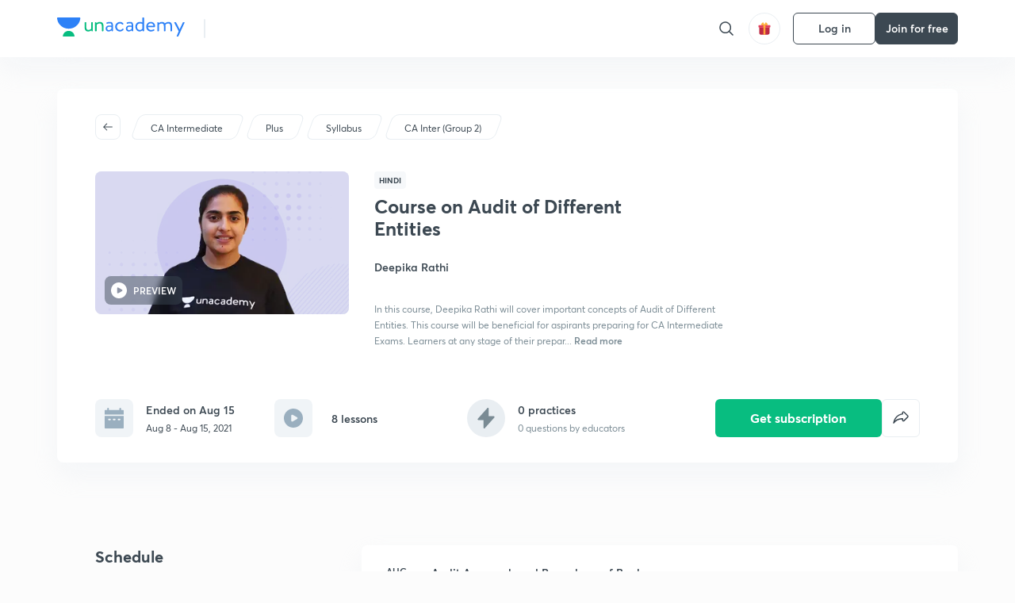

--- FILE ---
content_type: application/javascript
request_url: https://static.uacdn.net/production/_next/static/chunks/90724.4b3e6b8d1e6278dd.js
body_size: 1335
content:
"use strict";(self.webpackChunk_N_E=self.webpackChunk_N_E||[]).push([[90724],{55358:function(e,t,n){n.d(t,{AN:function(){return E},JY:function(){return l},MW:function(){return u},Nk:function(){return o},SC:function(){return c},_d:function(){return s},k5:function(){return a},xJ:function(){return i},zE:function(){return r}});let r={ALL:0,ONGOING:1,UPCOMING:2},l=[{label:"All",value:r.ALL},{label:"Ongoing",value:r.ONGOING},{label:"Upcoming",value:r.UPCOMING}],a="Test Series Enrolled",o="Test Series Unenrolled",u=[{id:1,name:"About"},{id:2,name:"Schedule"}],i=[...u,{id:3,name:"Syllabus"}],E=140,c={FIRST_INDEX:0,SECOND_INDEX:1,THIRD_INDEX:2},s={TEST_SERIES_VIEWED:"Test Series Viewed",TEST_SERIES_BROCHURE_VIEWED:"Test Series Brochure Viewed",TEST_SERIES_SYLLABUS_VIEWED:"Test Series Syllabus Viewed",TEST_SERIES_SCHEDULE_VIEWED:"Test Series Schedule Viewed",TEST_SERIES_SHARED:"Test Series Shared"}},9063:function(e,t,n){var r=n(67294);let l=(e,t)=>{let n=(0,r.useRef)(!1);(0,r.useEffect)(()=>{n.current?e():n.current=!0},t)};t.Z=l},90724:function(e,t,n){n.r(t),n.d(t,{default:function(){return _}});var r=n(35944),l=n(11163),a=n(64444),o=n(7660),u=n(71836),i=n(55358),E=n(67113),c=n(25462),s=n(81981),d=n(9063);let S=()=>{let{query:{goalUID:e}}=(0,l.useRouter)(),{setGloPreferencesUpdated:t}=(0,c.Z)(),n=(0,c.Z)((0,s.LY)(e)),r=(0,E.nT)();return(0,d.Z)(()=>{if(n&&r){var l,E,c;let s=r.getState();(null===(l=s.paginator.plusHomePageFeed[e])||void 0===l?void 0:l.loaded)&&r.dispatch({type:"".concat(a.oj.FETCH_PLUS_HOME_FEED,"_RESET"),key:e}),(null===(E=s.paginator.specialClassesFeed[e])||void 0===E?void 0:E.loaded)&&r.dispatch({type:"".concat(a.Dl.FETCH_SPECIAL_CLASSES,"_RESET"),key:e}),o.x0.forEach(t=>{var n;let l=(0,o.Tn)(e,t.value);(null===(n=s.paginator.batches[l])||void 0===n?void 0:n.loaded)&&r.dispatch({type:"".concat(a.yt.FETCH_BATCHES,"_RESET"),key:l})}),i.JY.forEach(t=>{var n;let l=(0,o.P_)(e,t.value);(null===(n=s.paginator.testSeries[l])||void 0===n?void 0:n.loaded)&&r.dispatch({type:"".concat(a.oj.FETCH_TEST_SERIES,"_RESET"),key:l})});let d=Object.values(u.i0),S=d.length;for(let f=0;f<S;f+=1){let _=d[f];if(_!==u.i0.FREE_COURSES){let T=Object.values(u.uq),p=T.length;for(let v=0;v<p;v+=1){let O=T[v];if(O!==u.uq.EDUCATORS){let h=(0,o.z9)(_,e,O),y=s.courses.seeAllFeedEBInfo[h];if(y){let I=y.tabs||[],b=I.length,R=b>1;for(let g=0;g<b;g+=1){let C=I[g].label.toLowerCase(),D=(0,o.IZ)(R,_,e,O,C);(null===(c=s.paginator.seeAllTypeFeed[D])||void 0===c?void 0:c.loaded)&&r.dispatch({type:"".concat(a.Dl.FETCH_SEE_ALL_FEED,"_RESET"),key:D})}}}}}}t(e,!1)}},[n]),n},f=()=>(S(),(0,r.tZ)(r.HY,{}));var _=f},25462:function(e,t,n){var r=n(61800),l=n(14671),a=n(64251);let o=(0,l.Z)(e=>({areGoalOnBoardingPreferencesUpdated:r.FD,setGloPreferencesUpdated:(t,n)=>{e(e=>({...e,areGoalOnBoardingPreferencesUpdated:{...e.areGoalOnBoardingPreferencesUpdated,[t]:n}}))}})),u=(0,a.Z)(o);t.Z=u},64251:function(e,t,n){var r=n(60374);t.Z=function(e){return e.use={},Object.keys(e.getState()).forEach(t=>{let n=e=>e[t];e.use[t]=()=>e(n,r.Z)}),e}},60374:function(e,t,n){n.d(t,{Z:function(){return r}});function r(e,t){if(Object.is(e,t))return!0;if("object"!=typeof e||null===e||"object"!=typeof t||null===t)return!1;let n=Object.keys(e);if(n.length!==Object.keys(t).length)return!1;for(let r=0;r<n.length;r++)if(!Object.prototype.hasOwnProperty.call(t,n[r])||!Object.is(e[n[r]],t[n[r]]))return!1;return!0}}}]);
//# sourceMappingURL=90724.4b3e6b8d1e6278dd.js.map

--- FILE ---
content_type: application/javascript
request_url: https://static.uacdn.net/production/_next/static/chunks/2218.cc966c68ac0bcaf6.js
body_size: 5360
content:
"use strict";(self.webpackChunk_N_E=self.webpackChunk_N_E||[]).push([[2218],{2218:function(e,t,l){l.r(t);var o=l(35944),i=l(16829),r=l(45697),n=l.n(r),a=l(67294),d=l(23430),s=l(89048),c=l(59965),u=l(65179),p=l(32903),h=l(21766),v=l(20274),g=l(85032),m=l(57444),b=l(75030),f=l(16141),C=l(32629),Z=l(11163),y=l(59937),_=l(67366),w=l(4093),S=l(46829),x=l(87976),P=l(43221),T=l(32057),A=l(71836),B=l(30570),k=l(604),I=l(94462),E=l(98446),G=l(91159),N=l(10558),H=l(13209),z=l(23353),j=l(36201),D=l(60463);let R=(0,i.default)(D.Z,{target:"e3nlqzr0",label:"SvgCourseThumbnail"})("width:272px;height:",e=>{let{$orientation:t}=e;return"horizontal"===t?"152px":"auto"},";",S.cy.uptoMobile,"{width:100%;border-radius:0;}"),L=(0,i.default)(d.Z,{target:"e3nlqzr1",label:"CourseThumbnail"})("width:272px;height:",e=>{let{orientation:t}=e;return"horizontal"===t&&"152px"},";",S.cy.uptoMobile,"{width:100%;border-radius:0;}"),q=(0,i.default)(H.W2,{target:"e3nlqzr2",label:"CardContainer"})("display:flex;flex:1;overflow:hidden;height:100%;flex-direction:",e=>{let{orientation:t}=e;return"horizontal"===t?"row":"column"},";@media only screen and (max-width:47.95em){flex:auto;box-shadow:",(0,I.Z)({blur:S.t8.SPACING_4B}),";}"),M=(0,i.default)(j.Z,{target:"e3nlqzr3",label:"PlaceholderThumbnail"})("height:100%;width:100%;transform:scale(1.02);background-color:var(--color-divider);object-fit:cover;@media only screen and (max-width:47.95em){transform:scale(1);}"),X=(0,i.default)("div",{target:"e3nlqzr4",label:"DefaultThumbnail"})("position:relative;overflow:hidden;border-radius:",S.t8.SPACING_2B,";"),O=(0,i.default)(u.Z,{target:"e3nlqzr5",label:"ProgressTag"})("background-color:var(--color-i-black);color:var(--color-i-white);margin-right:",S.t8.SPACING_2B,";"),V=(0,i.default)(H.w5,{target:"e3nlqzr6",label:"Tag"})("position:static;"),Y=(0,i.default)(c.Z,{target:"e3nlqzr7",label:"StyledProgressbar"})("&.MuiLinearProgress-root{height:",S.t8.SPACING_6,";border-radius:",S.t8.SPACING_2B,";border-top-left-radius:0;}"),U=(0,i.default)(Y,{target:"e3nlqzr8",label:"CourseProgressbar"})("position:absolute;left:0px;bottom:0px;"),K=(0,i.default)("div",{target:"e3nlqzr9",label:"TagsWrapper"})("position:absolute;left:",S.t8.SPACING_4B,";bottom:",S.t8.SPACING_14,";"),W=(e,t)=>{var l,o;let i=(null==e?void 0:null===(l=e[0])||void 0===l?void 0:l.name)||(null==e?void 0:null===(o=e[0])||void 0===o?void 0:o.title)||"";return t&&t.uid&&(i=t.name),i},$=e=>{var t;let{gridColumn:l,orientation:i,className:r,course:n,toggleEnroll:d,cardType:c,topic:u,type:I,imageBorderRadius:j,showProgress:D,dataAnalytics:Y,index:$,label:Q,lastPrimarySource:F,searchData:J,disabledTopicGroup:ee,hideLessonCount:et,onCardClick:el}=e,{authors:eo}=n,ei=n.courseType===A.h7.TESTSERIES,er=(null==n?void 0:n.goalUid)||(null==n?void 0:null===(t=n.goal)||void 0===t?void 0:t.uid),{pathname:en}=(0,Z.useRouter)(),ea=(0,f.Z)(er),ed=(0,x.Z)((0,G.aA)(er)),es=n.isEnrolled||!1,ec=en.includes("enrolled")&&ei&&!n.isPartOfBatch,eu=(0,x.Z)(P.M7),ep=(0,_.Z)({goalUID:er}),eh=(0,w.Z)({course:n}),{topicGroups:ev}=n,eg=W(ev,u),{color:em}=(0,k.Z)(eg),eb=(0,x.Z)(P.Up),ef=n.coverPhotoV1||n.coverPhoto||n.thumbnail||(0,b.mI)(n),eC=(0,E.Z)(er),eZ=(0,a.useMemo)(()=>{let e=null;return e=ed?ec&&es?h.Z:!es&&ec?p.Z:v.Z:ea?es?h.Z:p.Z:v.Z,(0,o.tZ)(e,{size:S.t8.SPACING_5B})},[es,ea,ed,ec]);if(!n)return null;let{isLive:ey,isOngoing:e_}=n,ew=(null==n?void 0:n.nextSession)||{},{isOffline:eS=!1,isLiveStreamingEnabled:ex=!0}=(null==ew?void 0:ew.properties)||{},eP=eS&&!ex,eT=e=>{e.stopPropagation(),e.preventDefault(),d(n.uid,es,{...ep,...eh},eC)},eA=()=>{var e;let t=eu&&ea&&n.itemCount>0&&D,l=e_&&!ey&&(0,m.KC)(new Date(null===(e=n.nextTrack)||void 0===e?void 0:e.liveAtString),new Date),i=!n.showAsLesson&&!n.isSpecial&&(n.forPlus||"syllabus"===I)&&!!d;return(0,o.BX)(o.HY,{children:[i&&(0,o.tZ)(H.a0,{onClick:ea||ed&&ec?eT:void 0,iconProps:{hovDisabled:!0},isEnrolled:es,disableHover:!ea,dataAnalytics:"".concat(Y,"-courseEnroll"),children:eZ}),!t&&l&&n.nextTrack.liveAtString&&(0,o.tZ)(H.w5,{type:"filled",children:(0,m.hK)(n.nextTrack.liveAtString)}),!t&&ey&&(0,o.tZ)(H.w5,{type:"live",$isStreamingDisabled:eP,children:eP?(0,o.BX)(o.HY,{children:[(0,o.tZ)(g.Z,{height:16,width:16})," Live at Centre"]}):"Live"}),t&&(0,o.BX)(o.HY,{children:[(0,o.tZ)(U,{width:"100%",value:n.lessonsCompleted/n.itemCount*100,backgroundColor:"var(--color-overlay)",overlayColor:"var(--color-i-green)"}),(0,o.BX)(K,{children:[(0,o.tZ)(O,{type:"filled",children:"".concat(n.lessonsCompleted," / ").concat(n.itemCount," COMPLETED")}),l&&n.nextTrack.liveAtString&&(0,o.tZ)(V,{type:"filled",children:(0,m.hK)(n.nextTrack.liveAtString)}),ey&&(0,o.tZ)(V,{type:"live",children:"Live"})]})]})]})},eB=()=>{let e=n||{},t=e.uid||"";if(n.showAsLesson&&y.EX.track("Lesson Viewed",{last_primary_source:F,last_primary_source_section:Q}),"search"===I){let l={...J};delete l.query;let o=l.position?l.position:"See all";y.EX.track(B.dW7,{...ep,sub_position:$+1,is_object_plus:e.forPlus,is_object_special:e.isSpecial,educator_uid:(0,T.$V)(eo),educator_username:(0,T.$V)(eo,"username"),educator_name:(0,T.$V)(eo,"name"),last_primary_source:B.jDH,last_primary_source_section:"Courses",search_section:"Global",current_screen:"Courses",eventName:B.dW7,eventType:"click",version:2,objectID:"".concat(J.object_type,":").concat(t),userToken:eb,...l,position:o},A.xK.WITHOUT_CATEGORY),(0,N.a)({...J,entity_id:"".concat(J.object_type,":").concat(t),goal_uid:er})}let i={index:$,"Last Primary Source":F};i["Last Primary Source Section"]=Q||C.Z.getItem("lpss"),"lesson page"===F&&y.EX.track(n.isSpecial?"CLX Lesson View":"Course Viewed",{last_primary_source:F,last_primary_source_section:Q,course_uid:n.uid,course_title:n.name,start_date:n.startsAt,end_date:n.endsAt,educator_uid:(0,T.nt)(n.authors,"uid",",",","),educator_username:(0,T.nt)(n.authors,"username",",",","),is_offline_course:(null==e?void 0:e.courseType)===A.h7.HYBRID_COURSE,...ep}),Q?C.Z.setItem("lpss",Q):C.Z.deleteItem("lpss"),el()};return(0,o.BX)(q,{className:r,gridColumn:l,orientation:i,children:[(0,o.tZ)(s.Z,{href:(0,b.bc)(n),as:(0,b.Rg)(n),onClick:eB,className:"card-link",children:(0,o.tZ)(o.HY,{children:ef?(0,o.tZ)(L,{width:272,height:152,layout:"intrinsic",alt:n.newThumbnail?"new-thumbnail":"thumbnail",imgUrl:ef,orientation:i,borderRadius:j,"data-analytics":"".concat(Y,"-courseCard"),children:(0,o.tZ)(eA,{})}):(0,o.BX)(R,{as:X,$orientation:i,children:[(0,o.tZ)(M,{color:em}),(0,o.tZ)(eA,{})]})})}),(0,o.tZ)(z.Z,{handleAnalytics:eB,orientation:i,course:n,cardType:c,topic:u,searchData:J,type:I,disabledTopicGroup:ee,hideLessonCount:et})]})};t.default=$,$.propTypes={gridColumn:n().string,className:n().string,orientation:n().oneOf(["horizontal","vertical"]),course:n().objectOf(n().unknown).isRequired,toggleEnroll:n().func.isRequired,cardType:n().string,topic:n().objectOf(n().unknown),type:n().string,imageBorderRadius:n().string,showProgress:n().bool,dataAnalytics:n().string,index:n().number.isRequired,label:n().string,lastPrimarySource:n().string,searchData:n().objectOf(n().unknown),disabledTopicGroup:n().bool,isEnrolled:n().bool,hideLessonCount:n().bool,onCardClick:n().func},$.defaultProps={gridColumn:"span 6",className:"",orientation:"vertical",cardType:"all_cards",topic:{},type:"",imageBorderRadius:"0px",showProgress:!1,dataAnalytics:"",lastPrimarySource:"",label:"",searchData:{},disabledTopicGroup:!1,isEnrolled:!1,hideLessonCount:!1,onCardClick:()=>{}}},23353:function(e,t,l){var o=l(35944),i=l(45697),r=l.n(i),n=l(16829),a=l(98473),d=l(70426),s=l(40133),c=l(65179),u=l(89048),p=l(57444),h=l(75030),v=l(21943),g=l(46829),m=l(50629),b=l(604),f=l(19820),C=l(69818),Z=l(83622),y=l(32057),_=l(92221);let w=(0,n.default)("div",{target:"ebj1ggr0",label:"Wrapper"})("display:flex;flex:1;flex-direction:column;justify-content:space-between;background-color:var(--color-base-1);text-align:left;padding:",g.t8.SPACING_4B," ",e=>{let{orientation:t}=e;return"horizontal"===t?g.t8.SPACING_6B:g.t8.SPACING_4B},";"),S=(0,n.default)(c.Z,{target:"ebj1ggr1",label:"TopicGroupTag"})("text-overflow:ellipsis;white-space:nowrap;overflow:hidden;padding:0;width:100%;max-width:none;color:",e=>{let{color:t}=e;return t},";@media only screen and (max-width:47.95em){font-size:10px;}"),x=(0,n.default)("div",{target:"ebj1ggr2",label:"BreadCrumbs"})("padding-bottom:",g.t8.SPACING_2B,";display:grid;grid-template-columns:max-content 1fr;grid-column-gap:",g.t8.SPACING_2B,";align-items:center;@media only screen and (max-width:47.95em){padding-bottom:4px;}"),P=(0,n.default)(s.Z,{target:"ebj1ggr3",label:"CourseTitle"})("padding-bottom:",g.t8.SPACING_1B,";color:var(--color-text-primary);@media only screen and (max-width:47.95em){padding-bottom:0;font-size:16px;}"),T=(0,n.default)(d.Z,{target:"ebj1ggr4",label:"CourseInfo"})("padding-top:",g.t8.SPACING_1B,";padding-bottom:",g.t8.SPACING_1B,";@media only screen and (max-width:47.95em){padding-bottom:0;margin-bottom:",g.t8.SPACING_4B,";}"),A=(0,n.default)(d.Z,{target:"ebj1ggr5",label:"EducatorName"})("padding-top:",g.t8.SPACING_2B,";color:var(--color-text-primary);"),B=e=>e?(0,p.hK)(e):"",k=function(){var e,t,l,o,i;let r=arguments.length>0&&void 0!==arguments[0]?arguments[0]:{},{author:n,authors:a}=r,d=(null==a?void 0:null===(e=a[0])||void 0===e?void 0:null===(t=e.user)||void 0===t?void 0:t.relative_link)||(null==n?void 0:n.relativeLink);!d&&((null==a?void 0:null===(l=a[0])||void 0===l?void 0:l.username)||(null==n?void 0:n.username))&&(d="/@".concat((null==a?void 0:null===(o=a[0])||void 0===o?void 0:o.username)||(null==n?void 0:n.username)));let s=(null==a?void 0:null===(i=a[0])||void 0===i?void 0:i.name)||(0,Z.O)(n);return{authorID:d,authorName:s}},I=e=>{var t,l,i,r,n,d,s;let{orientation:g,course:Z,showScheduleInfo:I,cardType:E,topic:G,handleAnalytics:N,disabledTopicGroup:H,hideLessonCount:z}=e,j=(0,m.dD)(),D=(0,C.ZP)((0,f.vf)(null===(t=Z.goal)||void 0===t?void 0:t.uid));if(!Z)return null;let{language:R,name:L,topicGroups:q,topic:M,showAsLesson:X,nextTrack:O,programme:V,isSpecial:Y}=Z,{authorID:U,authorName:K}=k(Z),W=(0,_.a5)(V)||(0,_.a5)(Z),$=W&&!Y,Q=(0,_.zf)(z,Z),F=Z.authors&&(0,v.HQ)(Z.authors[0]),J={uid:null==q?void 0:null===(l=q[0])||void 0===l?void 0:l.uid,name:(null==q?void 0:null===(i=q[0])||void 0===i?void 0:i.name)||(null==q?void 0:null===(r=q[0])||void 0===r?void 0:r.title)||M||""},ee=X?O.name:L;G&&G.uid&&(J={uid:G.uid,name:G.name||M});let{color:et}=(0,b.Z)(J.name),el=e=>{j&&e.preventDefault()},eo=()=>{N()};return(0,o.BX)(w,{orientation:g,children:[(0,o.BX)("div",{children:[F?null:(0,o.BX)(x,{children:[R&&""!==R?(0,o.tZ)(c.Z,{type:"hollow",children:R}):null,(null==J?void 0:J.uid)||(null==J?void 0:J.name)?(0,o.tZ)(o.HY,{children:H?(0,o.tZ)(S,{type:"transparent",color:et,children:J.name}):(0,o.tZ)(u.Z,{href:"/goal/[goalSlug]/[goalUID]/topic/[topicUid]",as:"/goal/".concat((null===(n=Z.goal)||void 0===n?void 0:n.goalSlug)||(null===(d=Z.goal)||void 0===d?void 0:d.slug),"/").concat(null===(s=Z.goal)||void 0===s?void 0:s.uid,"/topic/").concat(J.uid),anchorStyle:"display: inline-block;min-width: 0;line-height: 1;",onClick:el,children:(0,o.tZ)(S,{type:"transparent",color:et,children:J.name})})}):null]}),(0,o.tZ)(u.Z,{href:(0,h.bc)(Z),as:(0,h.Rg)(Z),onClick:eo,children:(0,o.tZ)(P,{lineClamp:2,as:"h4","data-testid":"course-tile-plus-card",children:ee})}),I&&(0,o.tZ)(o.HY,{children:Q?(0,o.BX)(T,{color:"var(--color-text-secondary)","data-testid":"course-info",children:["all_cards"===E&&Q,"previouslyEnrolled"===E&&(()=>{var e;let{isOngoing:t,isCompleted:l,isUpcoming:o,isLive:i,itemCount:r}=Z;if($)return"".concat((0,y._6)(r,"session"));let n=O.liveAtString||(null==O?void 0:null===(e=O.properties)||void 0===e?void 0:e.liveAt),a=new Date(n);if(i)return"Started at ".concat(B(n));if(t){let d=(0,p.KC)(a,new Date);return d?"Today, ".concat(B(n)):"".concat((0,p.xE)(n)," ").concat(B(n))}if(o){let{startsAt:s}=Z;return"Starts on ".concat((0,p.xE)(s)," ")}if(l){let{endsAt:c}=Z;return"Ended on ".concat((0,p.xE)(c)," ")}})()]}):null})]}),(0,o.tZ)(a.Z,{}),!D&&U?(0,o.tZ)(u.Z,{href:"/[authorID]",as:U,children:(0,o.tZ)(A,{as:"h4","data-testid":"educator-name",children:K})}):(0,o.tZ)(A,{as:"h4",children:K})]})};t.Z=I,I.propTypes={orientation:r().string.isRequired,course:r().objectOf(r().unknown).isRequired,showScheduleInfo:r().bool,cardType:r().string,topic:r().objectOf(r().unknown),handleAnalytics:r().func,disabledTopicGroup:r().bool,hideLessonCount:r().bool},I.defaultProps={showScheduleInfo:!0,cardType:"all_cards",topic:{},handleAnalytics:()=>{},disabledTopicGroup:!1,hideLessonCount:!1}},20274:function(e,t,l){var o=l(35944),i=l(45896);let r=e=>(0,o.tZ)(i.Z,{...e,path:"M61.667 27.233h-5.567v-3.333c0-8.892-7.208-16.1-16.1-16.1s-16.1 7.208-16.1 16.1v0 3.333h-5.567c-1.373 0.019-2.481 1.127-2.5 2.498v36.668c0 1.381 1.119 2.5 2.5 2.5v0h43.333c1.381 0 2.5-1.119 2.5-2.5v0-36.667c-0.019-1.373-1.127-2.481-2.498-2.5h-0.002zM28.9 23.9c0-6.13 4.97-11.1 11.1-11.1s11.1 4.97 11.1 11.1v0 3.333h-22.2zM40 54.7c-3.222 0-5.833-2.612-5.833-5.833s2.612-5.833 5.833-5.833c3.222 0 5.833 2.612 5.833 5.833v0c0 3.222-2.612 5.833-5.833 5.833v0z"});t.Z=r},85032:function(e,t,l){var o=l(35944),i=l(45896);let r=e=>{let{height:t=24,width:l=24}=e;return(0,o.BX)(i.Z,{width:l,height:t,viewBox:"0 0 16 16",children:[(0,o.tZ)("path",{fillRule:"evenodd",clipRule:"evenodd",d:"M1.33301 3.33329C1.33301 2.9651 1.63148 2.66663 1.99967 2.66663H8.66634C9.03453 2.66663 9.33301 2.9651 9.33301 3.33329V13.3333H1.99967C1.63148 13.3333 1.33301 13.0348 1.33301 12.6666V3.33329ZM3.33309 6.99997C3.33309 6.63178 3.63157 6.3333 3.99976 6.3333H6.66642C7.03461 6.3333 7.33309 6.63178 7.33309 6.99997C7.33309 7.36816 7.03461 7.66664 6.66642 7.66664H3.99976C3.63157 7.66664 3.33309 7.36816 3.33309 6.99997ZM3.99976 8.3333C3.63157 8.3333 3.33309 8.63178 3.33309 8.99997C3.33309 9.36816 3.63157 9.66664 3.99976 9.66664H6.66642C7.03461 9.66664 7.33309 9.36816 7.33309 8.99997C7.33309 8.63178 7.03461 8.3333 6.66642 8.3333H3.99976Z",fill:"#EB5757"}),(0,o.tZ)("path",{fillRule:"evenodd",clipRule:"evenodd",d:"M9.33301 6.66663H13.9997C14.3679 6.66663 14.6663 6.9651 14.6663 7.33329V12.6666C14.6663 13.0348 14.3679 13.3333 13.9997 13.3333H9.33301V6.66663ZM10.9998 8.99997C10.9998 8.63178 11.2982 8.3333 11.6664 8.3333H12.3331C12.7013 8.3333 12.9998 8.63178 12.9998 8.99997C12.9998 9.36816 12.7013 9.66664 12.3331 9.66664H11.6664C11.2982 9.66664 10.9998 9.36816 10.9998 8.99997ZM11.6664 10.3333C11.2982 10.3333 10.9998 10.6318 10.9998 11C10.9998 11.3682 11.2982 11.6666 11.6664 11.6666H12.3331C12.7013 11.6666 12.9998 11.3682 12.9998 11C12.9998 10.6318 12.7013 10.3333 12.3331 10.3333H11.6664Z",fill:"#EB5757"})]})};r.propTypes=i.Z.proptypes,r.defaultProps=i.Z.defaultProps,t.Z=r}}]);
//# sourceMappingURL=2218.cc966c68ac0bcaf6.js.map

--- FILE ---
content_type: application/javascript
request_url: https://static.uacdn.net/production/_next/static/chunks/16766-e5543847612c149a.js
body_size: 2106
content:
"use strict";(self.webpackChunk_N_E=self.webpackChunk_N_E||[]).push([[16766],{30553:function(e,a,n){var t=n(87462),o=n(45987),l=n(67294),c=n(86010),r=n(22601),i=n(52543),d=n(22318),s=n(93871),u=l.forwardRef(function(e,a){e.checked;var n=e.classes,i=e.className,u=e.control,m=e.disabled,h=(e.inputRef,e.label),f=e.labelPlacement,p=void 0===f?"end":f,b=(e.name,e.onChange,e.value,(0,o.Z)(e,["checked","classes","className","control","disabled","inputRef","label","labelPlacement","name","onChange","value"])),v=(0,r.Z)(),k=m;void 0===k&&void 0!==u.props.disabled&&(k=u.props.disabled),void 0===k&&v&&(k=v.disabled);var g={disabled:k};return["checked","name","onChange","value","inputRef"].forEach(function(a){void 0===u.props[a]&&void 0!==e[a]&&(g[a]=e[a])}),l.createElement("label",(0,t.Z)({className:(0,c.default)(n.root,i,"end"!==p&&n["labelPlacement".concat((0,s.Z)(p))],k&&n.disabled),ref:a},b),l.cloneElement(u,g),l.createElement(d.Z,{component:"span",className:(0,c.default)(n.label,k&&n.disabled)},h))});a.Z=(0,i.Z)(function(e){return{root:{display:"inline-flex",alignItems:"center",cursor:"pointer",verticalAlign:"middle",WebkitTapHighlightColor:"transparent",marginLeft:-11,marginRight:16,"&$disabled":{cursor:"default"}},labelPlacementStart:{flexDirection:"row-reverse",marginLeft:16,marginRight:-11},labelPlacementTop:{flexDirection:"column-reverse",marginLeft:16},labelPlacementBottom:{flexDirection:"column",marginLeft:16},disabled:{},label:{"&$disabled":{color:e.palette.text.disabled}}}},{name:"MuiFormControlLabel"})(u)},24691:function(e,a,n){n.d(a,{Z:function(){return C}});var t=n(87462),o=n(45987),l=n(67294),c=n(86010),r=n(56608),i=n(63786),d=(0,i.Z)(l.createElement("path",{d:"M12 2C6.48 2 2 6.48 2 12s4.48 10 10 10 10-4.48 10-10S17.52 2 12 2zm0 18c-4.42 0-8-3.58-8-8s3.58-8 8-8 8 3.58 8 8-3.58 8-8 8z"}),"RadioButtonUnchecked"),s=(0,i.Z)(l.createElement("path",{d:"M8.465 8.465C9.37 7.56 10.62 7 12 7C14.76 7 17 9.24 17 12C17 13.38 16.44 14.63 15.535 15.535C14.63 16.44 13.38 17 12 17C9.24 17 7 14.76 7 12C7 10.62 7.56 9.37 8.465 8.465Z"}),"RadioButtonChecked"),u=n(52543),m=(0,u.Z)(function(e){return{root:{position:"relative",display:"flex","&$checked $layer":{transform:"scale(1)",transition:e.transitions.create("transform",{easing:e.transitions.easing.easeOut,duration:e.transitions.duration.shortest})}},layer:{left:0,position:"absolute",transform:"scale(0)",transition:e.transitions.create("transform",{easing:e.transitions.easing.easeIn,duration:e.transitions.duration.shortest})},checked:{}}},{name:"PrivateRadioButtonIcon"})(function(e){var a=e.checked,n=e.classes,t=e.fontSize;return l.createElement("div",{className:(0,c.default)(n.root,a&&n.checked)},l.createElement(d,{fontSize:t}),l.createElement(s,{fontSize:t,className:n.layer}))}),h=n(59693),f=n(93871),p=n(82568),b=l.createContext(),v=l.createElement(m,{checked:!0}),k=l.createElement(m,null),g=l.forwardRef(function(e,a){var n=e.checked,i=e.classes,d=e.color,s=void 0===d?"secondary":d,u=e.name,m=e.onChange,h=e.size,g=void 0===h?"medium":h,C=(0,o.Z)(e,["checked","classes","color","name","onChange","size"]),Z=l.useContext(b),y=n,E=(0,p.Z)(m,Z&&Z.onChange),x=u;return Z&&(void 0===y&&(y=Z.value===e.value),void 0===x&&(x=Z.name)),l.createElement(r.Z,(0,t.Z)({color:s,type:"radio",icon:l.cloneElement(k,{fontSize:"small"===g?"small":"medium"}),checkedIcon:l.cloneElement(v,{fontSize:"small"===g?"small":"medium"}),classes:{root:(0,c.default)(i.root,i["color".concat((0,f.Z)(s))]),checked:i.checked,disabled:i.disabled},name:x,checked:y,onChange:E,ref:a},C))}),C=(0,u.Z)(function(e){return{root:{color:e.palette.text.secondary},checked:{},disabled:{},colorPrimary:{"&$checked":{color:e.palette.primary.main,"&:hover":{backgroundColor:(0,h.Fq)(e.palette.primary.main,e.palette.action.hoverOpacity),"@media (hover: none)":{backgroundColor:"transparent"}}},"&$disabled":{color:e.palette.action.disabled}},colorSecondary:{"&$checked":{color:e.palette.secondary.main,"&:hover":{backgroundColor:(0,h.Fq)(e.palette.secondary.main,e.palette.action.hoverOpacity),"@media (hover: none)":{backgroundColor:"transparent"}}},"&$disabled":{color:e.palette.action.disabled}}}},{name:"MuiRadio"})(g)},56608:function(e,a,n){var t=n(87462),o=n(97685),l=n(45987),c=n(67294),r=n(86010),i=n(22775),d=n(22601),s=n(52543),u=n(17812),m=c.forwardRef(function(e,a){var n=e.autoFocus,s=e.checked,m=e.checkedIcon,h=e.classes,f=e.className,p=e.defaultChecked,b=e.disabled,v=e.icon,k=e.id,g=e.inputProps,C=e.inputRef,Z=e.name,y=e.onBlur,E=e.onChange,x=e.onFocus,R=e.readOnly,B=e.required,N=e.tabIndex,F=e.type,I=e.value,P=(0,l.Z)(e,["autoFocus","checked","checkedIcon","classes","className","defaultChecked","disabled","icon","id","inputProps","inputRef","name","onBlur","onChange","onFocus","readOnly","required","tabIndex","type","value"]),z=(0,i.Z)({controlled:s,default:Boolean(p),name:"SwitchBase",state:"checked"}),S=(0,o.Z)(z,2),w=S[0],$=S[1],O=(0,d.Z)(),q=b;return O&&void 0===q&&(q=O.disabled),c.createElement(u.Z,(0,t.Z)({component:"span",className:(0,r.default)(h.root,f,w&&h.checked,q&&h.disabled),disabled:q,tabIndex:null,role:void 0,onFocus:function(e){x&&x(e),O&&O.onFocus&&O.onFocus(e)},onBlur:function(e){y&&y(e),O&&O.onBlur&&O.onBlur(e)},ref:a},P),c.createElement("input",(0,t.Z)({autoFocus:n,checked:s,defaultChecked:p,className:h.input,disabled:q,id:("checkbox"===F||"radio"===F)&&k,name:Z,onChange:function(e){var a=e.target.checked;$(a),E&&E(e,a)},readOnly:R,ref:C,required:B,tabIndex:N,type:F,value:I},g)),w?m:v)});a.Z=(0,s.Z)({root:{padding:9},checked:{},disabled:{},input:{cursor:"inherit",position:"absolute",opacity:0,width:"100%",height:"100%",top:0,left:0,margin:0,padding:0,zIndex:1}},{name:"PrivateSwitchBase"})(m)}}]);
//# sourceMappingURL=16766-e5543847612c149a.js.map